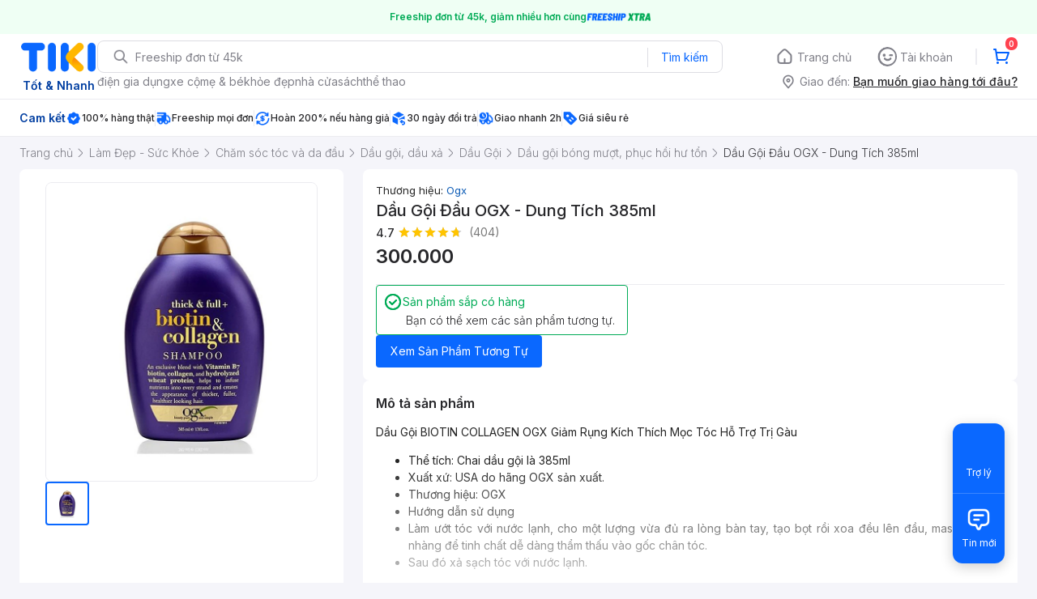

--- FILE ---
content_type: application/javascript; charset=UTF-8
request_url: https://frontend.tikicdn.com/_desktop-next/_next/static/chunks/54100-546e8e018dc297a3.js
body_size: 7162
content:
"use strict";(self.webpackChunk_N_E=self.webpackChunk_N_E||[]).push([[54100],{95019:function(n,e,t){var i=t(85034),o=t(70169),r=t(31373),l=t(24246),d=t(95562),a=t.n(d),c=t(43552),u=t(8315),s=c.Link,p=["/search","/c[0-9]"];e.Z=function(n){var e=n.children,t=n.route,d=n.isSPA,c=void 0!==d&&d,v=n.customRef,f=n.replace,h=void 0!==f&&f,g=(0,r.Z)(n,["children","route","isSPA","customRef","replace"]),m=(0,u.createUrlForEnv)(t);return m&&c?(0,l.jsx)(s,{route:m,replace:h,children:(0,l.jsx)("a",(0,o.Z)((0,i.Z)({},g),{ref:v,children:e}))}):!m||-1==m.indexOf("https://tiki.vn")||m.indexOf("bestsellers-month")>-1||!function(n){try{return a()(p,(function(e){return!!n.match(new RegExp(e))}))}catch(e){return!1}}(m)?(0,l.jsx)("a",(0,o.Z)((0,i.Z)({href:m},g),{ref:v,children:e})):(0,l.jsx)(s,{route:m,replace:h,children:(0,l.jsx)("a",(0,o.Z)((0,i.Z)({},g),{ref:v,children:e}))})}},81422:function(n,e,t){var i=t(85034),o=t(19989),r=t(24246),l=t(34583),d=(t(27378),t(37254)),a=t(94822),c=t(79503),u=t(8315),s=t(90583),p=t(73805),v=t(41478);function f(){var n=(0,o.Z)(["\n  display: flex;\n  padding: 6px;\n  justify-content: center;\n  align-items: center;\n  gap: 8px;\n\n  border: 1px solid #dddde3;\n  border-radius: 4px;\n  cursor: pointer;\n  font-size: 12px;\n  font-style: normal;\n  font-weight: 400;\n  line-height: 150%;\n  color: #27272a;\n  > img {\n    width: 20px;\n    height: 20px;\n    max-width: fit-content;\n  }\n"]);return f=function(){return n},n}var h=a.default.div.withConfig({componentId:"sc-707f326b-0"})(f());e.Z=function(n){var e,t=n.text,o=void 0===t?"Chat":t,a=(0,d.I0)(),f=(0,d.v9)(l.Xb),g=(null===(e=f.current_seller)||void 0===e?void 0:e.id)||null,m=(null===f||void 0===f?void 0:f.sku)||"",x=(0,d.v9)((function(n){var e,t,i;return{customerId:(null===n||void 0===n||null===(e=n.desktop)||void 0===e||null===(t=e.app)||void 0===t||null===(i=t.customer)||void 0===i?void 0:i.id)||0}})).customerId,b=(0,d.v9)((function(n){return(null===n||void 0===n?void 0:n.chatGPT)||{}})),w=(null===b||void 0===b?void 0:b.button)||null,_=1===parseInt(g,10);return _?w&&(0,r.jsxs)(h,{onClick:function(){if((0,c.XH)())a((0,s.MR)(!0,"login",!0,window.location.href));else if(_){var n,e=(0,i.Z)({},(0,u.getQueryParams)(null===w||void 0===w||null===(n=w.cta)||void 0===n?void 0:n.url));return a((0,v.WB)({status:"open",params:e})),void(0,p.UO)("open_chatgpt",{source_screen:"product_detail",source_screen_widget:"seller_information",master_product_sku:m})}},children:[(0,r.jsx)("img",{alt:"chat-tiki-trading",src:(null===w||void 0===w?void 0:w.icon_url)||"https://salt.tikicdn.com/ts/upload/8b/82/74/cf2c041938ace329ab11fbc38da3275b.png",height:(null===w||void 0===w?void 0:w.icon_height)||20,width:(null===w||void 0===w?void 0:w.icon_width)||20}),o&&(0,r.jsx)("span",{children:o})]}):(0,r.jsxs)(h,{onClick:function(){var n;(0,c.XH)()?a((0,s.MR)(!0,"login",!0,window.location.href)):(null===TIKI_CHAT_SDK||void 0===TIKI_CHAT_SDK?void 0:TIKI_CHAT_SDK.goToChannel)&&(null===TIKI_CHAT_SDK||void 0===TIKI_CHAT_SDK||TIKI_CHAT_SDK.goToChannel({sender_id:x,receiver_id:"01:".concat(g),message_default:"Shop \u01a1i, cho m\xecnh h\u1ecfi",faq_key:"product",attachment:{link:"".concat("https://tiki.vn","/").concat((null===f||void 0===f?void 0:f.url_path)||(null===f||void 0===f?void 0:f.url_key)),thumbnail:null===f||void 0===f?void 0:f.thumbnail_url,text:null===f||void 0===f?void 0:f.name,subText:(0,u.currencyFormat)(null===f||void 0===f?void 0:f.price),buttons:[{label:"Th\xeam v\xe0o gi\u1ecf h\xe0ng",action:{type:"api",data:{endPoint:"".concat("https://api.tiki.vn","/v2/carts/mine/items"),method:"POST",headers:{metadata:["x-access-token"]},data:{products:[{product_id:null===f||void 0===f||null===(n=f.current_seller)||void 0===n?void 0:n.product_id,qty:1}]}}}}],buttonsReceiver:[{label:"Xem s\u1ea3n ph\u1ea9m",action:{type:"link",data:"".concat("https://tiki.vn","/").concat((null===f||void 0===f?void 0:f.url_path)||(null===f||void 0===f?void 0:f.url_key))}}]}}))},children:[(0,r.jsx)("img",{alt:"chat-icon",src:"https://salt.tikicdn.com/ts/upload/8b/82/74/cf2c041938ace329ab11fbc38da3275b.png",height:20,width:20}),o&&(0,r.jsx)("span",{children:o})]})}},56420:function(n,e,t){var i=t(24246),o=t(95019),r=t(40582),l=t(39818),d=t(37254),a=t(8315);e.Z=function(){var n,e,t,c,u,s=(0,d.v9)(r.yy).response,p=(void 0===s?{}:s).sellerWidget,v=void 0===p?{seller:{id:"",url:"",icon:"",badge_img:{url:"",width:76,height:18},name:""}}:p,f=null===v||void 0===v||null===(n=v.seller)||void 0===n?void 0:n.store_id,h=null===v||void 0===v||null===(e=v.seller)||void 0===e?void 0:e.id,g=(0,a.createUrlFromParams)(null===v||void 0===v||null===(t=v.seller)||void 0===t?void 0:t.url,{source_screen:"product_detail",source_engine:"organic"});return h||f?(0,i.jsx)(o.Z,{route:g,isSPA:!0,children:(0,i.jsx)(l.Z,{className:"logo",src:null===v||void 0===v||null===(c=v.seller)||void 0===c?void 0:c.icon,dimensions:[100],width:40,height:40,alt:null===v||void 0===v||null===(u=v.seller)||void 0===u?void 0:u.name,style:{borderRadius:"50%",minWidth:40}})}):null}},88791:function(n,e,t){var i=t(19989),o=t(24246),r=t(95019),l=t(40582),d=t(39818),a=t(37254),c=t(94822),u=t(8315),s=t(34583),p=t(99729),v=t.n(p),f=t(52501),h=t.n(f),g=t(48964);function m(){var n=(0,i.Z)(["\n    font-size: 15px;\n    font-weight: 500;\n    line-height: 1.6;\n    color: #242424;\n    display: flex;\n    flex-wrap: wrap;\n    gap: 4px;\n    align-items: center;\n\n    > a {\n      display: flex;\n      flex: 1;\n      gap: 4px;\n      align-items: center;\n      > span {\n        color: #242424;\n        overflow: hidden;\n        display: -webkit-box;\n        -webkit-box-orient: vertical;\n        -webkit-line-clamp: 1;\n      }\n    }\n  }\n"]);return m=function(){return n},n}var x=c.default.div.withConfig({componentId:"sc-71dfba1f-0"})(m());e.Z=function(n){var e,t,i,c,p,f,m,b,w,_,y,k,I,Z,S,j,T=n.isShowBadge,C=void 0===T||T,O=(0,a.v9)(l.yy).response,D=(void 0===O?{}:O).sellerWidget,P=void 0===D?{seller:{id:"",url:"",icon:"",badge_img:{url:"",width:76,height:18},name:""}}:D,F=(0,g.Z)(),N=F.variant,E=F.experimentDataUIList,R=(0,a.v9)(s.Xb),A=v()(R,"breadcrumbs[0].category_id"),K=null===P||void 0===P||null===(e=P.seller)||void 0===e?void 0:e.store_id,M=null===P||void 0===P||null===(t=P.seller)||void 0===t?void 0:t.id,U=(0,u.createUrlFromParams)(null===P||void 0===P||null===(i=P.seller)||void 0===i?void 0:i.url,h()(E,N)&&A?{t:"product",category_id:A,parent_id:2,source_screen:"product_detail",source_engine:"organic"}:{source_screen:"product_detail",source_engine:"organic"});return M||K?(0,o.jsx)(x,{children:(0,o.jsxs)(r.Z,{route:U,isSPA:!0,children:[(0,o.jsx)("span",{children:(null===P||void 0===P||null===(c=P.seller)||void 0===c?void 0:c.name)||""}),C&&(null===P||void 0===P||null===(p=P.seller)||void 0===p||null===(f=p.badge_img)||void 0===f?void 0:f.url)&&(0,o.jsx)(d.Z,{className:"badge-img",src:null===P||void 0===P||null===(m=P.seller)||void 0===m||null===(b=m.badge_img)||void 0===b?void 0:b.url,dimensions:[100],style:{width:(null===P||void 0===P||null===(w=P.seller)||void 0===w||null===(_=w.badge_img)||void 0===_?void 0:_.width)||"100%",height:(null===P||void 0===P||null===(y=P.seller)||void 0===y||null===(k=y.badge_img)||void 0===k?void 0:k.height)||"100%",minWidth:(null===P||void 0===P||null===(I=P.seller)||void 0===I||null===(Z=I.badge_img)||void 0===Z?void 0:Z.width)||"100%",minHeight:(null===P||void 0===P||null===(S=P.seller)||void 0===S||null===(j=S.badge_img)||void 0===j?void 0:j.height)||"100%"},alt:"seller-badge"})]})}):null}},11485:function(n,e,t){t.d(e,{Z:function(){return I}});var i=t(24246),o=t(90583),r=t(72927),l=t(40582),d=t(31044),a=t(37254),c=t(8315),u=t(81422),s=t(19989),p=t(88866),v=t(55807),f=t.n(v),h=t(94822);function g(){var n=(0,s.Z)(["\n  display: flex;\n  align-items: center;\n  align-content: flex-start;\n  gap: 12px;\n  align-self: stretch;\n\n  .item {\n    display: flex;\n    padding-right: 12px;\n    gap: 4px;\n    align-items: center;\n    color: #27272a;\n    border-right: 1px solid ",";\n    white-space: nowrap;\n\n    &:last-of-type {\n      border-right: none;\n    }\n    > .title {\n      display: flex;\n      align-items: center;\n      gap: 4px;\n\n      > span {\n        font-size: 14px;\n        font-style: normal;\n        font-weight: 500;\n        line-height: 150%;\n      }\n    }\n\n    > .sub-title {\n      font-size: 14px;\n      font-style: normal;\n      font-weight: 400;\n      line-height: 150%;\n    }\n\n    &.review {\n      flex-shrink: 0;\n\n      .title > i {\n        color: #ffc120;\n        margin-left: 3px;\n      }\n    }\n\n    &.disabled {\n      .title {\n        color: #787878;\n        font-weight: 400;\n      }\n    }\n  }\n"]);return g=function(){return n},n}var m=h.default.div.withConfig({componentId:"sc-ba07d20-0"})(g(),p.O9.gray200),x={normal:"Ch\u01b0a c\xf3 ng\u01b0\u1eddi theo d\xf5i",review:"Ch\u01b0a c\xf3 \u0111\xe1nh gi\xe1"},b=function(n){var e,t,o,r=n.contentIncludes,d=void 0===r?[]:r,c=(0,a.v9)(l.yy).response,u=(void 0===c?{}:c).sellerWidget,s=void 0===u?{seller:{id:"",url:"",icon:"",badge_img:{url:"",width:76,height:18},name:""}}:u,p=null===s||void 0===s||null===(e=s.seller)||void 0===e?void 0:e.store_id;return(null===s||void 0===s||null===(t=s.seller)||void 0===t?void 0:t.id)||p?(0,i.jsx)(m,{children:f()(((null===s||void 0===s||null===(o=s.seller)||void 0===o?void 0:o.info)||[]).filter((function(n){return!d.length||d.includes(n.type)})),(function(n,e){if("chat"!==n.type)return"normal"===n.type&&"0"===(null===n||void 0===n?void 0:n.title)||"review"===n.type&&"0.0"===(null===n||void 0===n?void 0:n.title)?(0,i.jsx)("div",{className:"item ".concat(null===n||void 0===n?void 0:n.type),style:{color:"#808089"},children:null===x||void 0===x?void 0:x[n.type]},e):(0,i.jsxs)("div",{className:"item ".concat(null===n||void 0===n?void 0:n.type),children:[(0,i.jsxs)("div",{className:"title",children:["review"===(null===n||void 0===n?void 0:n.type)&&(0,i.jsx)("img",{alt:"star-icon",src:"https://salt.tikicdn.com/ts/upload/e3/f0/86/efd76e1d41c00ad8ebb7287c66b559fd.png",width:16,height:16}),(0,i.jsx)("span",{children:null===n||void 0===n?void 0:n.title})]}),(0,i.jsx)("div",{className:"sub-title",children:null===n||void 0===n?void 0:n.sub_title})]},e)}))}):null},w=t(56420),_=t(88791);function y(){var n=(0,s.Z)(["\n  display: grid;\n  grid-template-columns: 40px 1fr;\n  gap: 16px;\n  .action-hide {\n    visibility: hidden;\n  }\n\n  .seller-info {\n    display: flex;\n    flex-direction: column;\n    min-height: 60px;\n  }\n\n  .seller-name {\n    font-size: 15px;\n    font-weight: 500;\n    line-height: 1.6;\n    color: #242424;\n    display: flex;\n    flex-wrap: wrap;\n    gap: 4px;\n    align-items: center;\n\n    > a {\n      display: flex;\n      flex: 1;\n      gap: 4px;\n      align-items: center;\n      > span {\n        color: #242424;\n        white-space: nowrap;\n      }\n    }\n  }\n\n  .seller-action {\n    display: flex;\n    gap: 8px;\n\n    > .action {\n      display: flex;\n      padding: 3px 12px;\n      justify-content: center;\n      align-items: center;\n      gap: 8px;\n\n      border: 1px solid #dddde3;\n      border-radius: 4px;\n      cursor: pointer;\n      font-size: 12px;\n      font-style: normal;\n      font-weight: 400;\n      line-height: 150%;\n      color: #27272a;\n\n      &.follow.active {\n        border: solid 1px #0d5cb6;\n        background-color: #e5f2ff;\n        color: #0d5cb6;\n        border: none;\n      }\n    }\n  }\n"]);return y=function(){return n},n}var k=h.default.div.withConfig({componentId:"sc-92ae1dff-0"})(y()),I=function(){var n,e,t,s,p=(0,a.I0)(),v=(0,a.v9)((function(n){var e,t;return null===(e=n.desktop.app)||void 0===e||null===(t=e.customer)||void 0===t?void 0:t.id})),f=(0,d.Fj)(),h=f.fetch,g=f.response,m=(0,a.v9)(l.yy).response,x=(void 0===m?{}:m).sellerWidget,y=void 0===x?{seller:{id:"",url:"",icon:"",badge_img:{url:"",width:76,height:18},name:""}}:x,I=null===y||void 0===y||null===(n=y.seller)||void 0===n?void 0:n.store_id,Z=null===y||void 0===y||null===(e=y.seller)||void 0===e?void 0:e.id;(0,c.createUrlFromParams)(null===y||void 0===y||null===(t=y.seller)||void 0===t?void 0:t.url,{source_screen:"product_detail",source_engine:"organic"});return Z||I?(0,i.jsxs)(r.Qf,{style:{gap:12},children:[(0,i.jsx)(r.lM,{children:"Th\xf4ng tin nh\xe0 b\xe1n"}),(0,i.jsxs)(k,{children:[(0,i.jsx)(w.Z,{}),(0,i.jsxs)("div",{style:{display:"flex",flexDirection:"column",gap:8},children:[(0,i.jsxs)("span",{className:"seller-name",children:[(0,i.jsx)(_.Z,{isShowBadge:!0}),(0,i.jsxs)("div",{className:"seller-action ".concat((null===y||void 0===y||null===(s=y.seller)||void 0===s?void 0:s.id)?"":"action-hide"),children:[(0,i.jsxs)("div",{"data-view-id":"pdp_store_seller.follow","data-view-label":Z,className:"".concat(g?"active action follow":"action follow"),onClick:function(){v?Z&&I&&h({sellerId:Z,storeId:I,isFollow:!g}):p((0,o.MR)(!0,"login",!0,window.location.pathname))},children:[(0,i.jsx)("img",{src:g?"https://salt.tikicdn.com/ts/upload/89/e2/8d/d2da0103748f7e02fcd979f532d1c2af.png":"https://salt.tikicdn.com/ts/upload/5d/8b/29/1a3494657a631b3ae2712fd9d1d78c6e.png",alt:"follow-store",width:16,height:16}),(0,i.jsx)("span",{style:{whiteSpace:"nowrap"},children:g?"\u0110ang Theo":"Theo D\xf5i"})]}),(0,i.jsx)(u.Z,{text:"Chat"})]})]}),(0,i.jsx)(b,{})]})]})]}):null}},72927:function(n,e,t){t.d(e,{EL:function(){return v},Qf:function(){return u},lM:function(){return s},pO:function(){return p}});var i=t(19989),o=t(94822),r=t(88866);function l(){var n=(0,i.Z)(["\n  display: flex;\n  flex-direction: column;\n  background: white;\n  border-radius: 8px;\n  padding: 16px;\n  gap: 4px;\n"]);return l=function(){return n},n}function d(){var n=(0,i.Z)(["\n  font-weight: 600;\n  font-size: 16px;\n  line-height: 150%;\n  color: ",";\n\n  .wrapper {\n    display: flex;\n    align-items: center;\n    justify-content: space-between;\n  }\n\n  .see-all {\n    font-weight: 500;\n    font-size: 14px;\n    color: ",";\n    cursor: pointer;\n  }\n"]);return d=function(){return n},n}function a(){var n=(0,i.Z)(["\n  display: flex;\n  flex-direction: row;\n  align-items: center;\n  padding: 8px 0px;\n  border-bottom: 1px solid ",";\n  font-size: 14px;\n  line-height: 150%;\n  font-weight: 400;\n  color: ",";\n  gap: 8px;\n\n  &:last-of-type {\n    border-bottom: none;\n  }\n"]);return a=function(){return n},n}function c(){var n=(0,i.Z)(["\n  background-color: ",";\n  display: flex;\n  flex: 1;\n  justify-content: space-between;\n  font-size: 14px;\n  font-style: normal;\n  font-weight: 500;\n  line-height: 150%;\n  color: ",";\n  align-items: center;\n\n  span {\n    font-weight: 400;\n  }\n"]);return c=function(){return n},n}var u=o.default.div.withConfig({componentId:"sc-34e0efdc-0"})(l()),s=o.default.div.withConfig({componentId:"sc-34e0efdc-1"})(d(),r.O9.gray_100,r.O9.blueBrand),p=o.default.div.withConfig({componentId:"sc-34e0efdc-2"})(a(),r.O9.gray200,r.O9.gray_100),v=o.default.div.withConfig({componentId:"sc-34e0efdc-3"})(c(),r.O9.white,r.O9.gray_100)},31044:function(n,e,t){t.d(e,{Fj:function(){return u},pd:function(){return s}});var i=t(23842),o=t(35230),r=t.n(o),l=t(97954),d=t(99377),a=t(9943),c=(0,l.i5)({actionType:"".concat(a.qS,".followSeller"),stateKey:"".concat(a.qS,".isFollowedOfSeller"),initialState:{},effect:function(){var n=(0,i.Z)(r().mark((function n(e){var t,i,o,l,a;return r().wrap((function(n){for(;;)switch(n.prev=n.next){case 0:return t=e.sellerId,i=e.storeId,o=e.isFollow,n.next=4,(0,d.F)({url:"".concat("https://api.tiki.vn","/social/openapi/interaction/following"),method:o?"POST":"DELETE",data:{source:"shopping",medium:"desktop-web",tiki_seller_id:t,tiki_store_id:i}});case 4:return a=n.sent,n.abrupt("return",null===a||void 0===a||null===(l=a.data)||void 0===l?void 0:l.is_followed);case 6:case"end":return n.stop()}}),n)})));return function(e){return n.apply(this,arguments)}}()}),u=(c.action,c.hook),s=c.reducer;c.exec},99348:function(n,e,t){t.d(e,{Q9:function(){return w},VE:function(){return I},cO:function(){return k},h2:function(){return S},wy:function(){return Z}});var i=t(23842),o=t(85034),r=t(70169),l=t(35230),d=t.n(l),a=t(99729),c=t.n(a),u=t(34172),s=t.n(u),p=t(97954),v=t(84100),f=t(99377),h=t(3649),g=t(9943),m=t(38460),x=(0,v.Z)("".concat(g.qS,".fetchBatch")),b=((0,h.ms)(function(){var n=(0,i.Z)(d().mark((function n(e){var t,i,o,r,l,a,c,u;return d().wrap((function(n){for(;;)switch(n.prev=n.next){case 0:return t=e.productId,i=e.spid,o=e.isServer,r=void 0!==o&&o,n.next=3,(0,f.F)({url:"/batch",method:"post",data:JSON.stringify([{name:"product",method:"GET",relative_url:"/v2/products/".concat(t,"?spid=").concat(i,"&include=tag,images,gallery,promotions,badges,stock_item,variants,product_links,discount_tag,ranks,breadcrumbs,top_features,cta_desktop&platform=web")},{name:"reviews",method:"GET",relative_url:"/v2/reviews?".concat(t,"=product_id&sort=thank_count|desc&include=comments&page=1&limit=-1&top=true")},{name:"frequently_bought_together",method:"GET",relative_url:"/v2/products/".concat(t,"/frequently_bought_together?include=breadcrumbs")}]),usingWorker:!0},r);case 3:return l=n.sent.data,a=JSON.parse(l[0].body),c=JSON.parse(l[1].body),u=JSON.parse(l[2].body),n.abrupt("return",{data:a||{},commentImages:(0,m.q8)(c)||[],frequentlyProducts:u.data||[]});case 8:case"end":return n.stop()}}),n)})));return function(e){return n.apply(this,arguments)}}(),x),(0,v.Z)("".concat(g.qS,".fetchReviewImages"))),w=(0,h.ms)(function(){var n=(0,i.Z)(d().mark((function n(e){var t,i,o,r,l,a;return d().wrap((function(n){for(;;)switch(n.prev=n.next){case 0:return t=e.productId,i=e.spid,o=e.sellerId,r=e.isServer,l=void 0!==r&&r,n.next=3,(0,f.F)({url:"/v2/reviews",params:{product_id:t,include:"comments",page:1,limit:-1,top:"true",spid:i,seller_id:o},usingWorker:!0},l);case 3:return a=n.sent.data,n.abrupt("return",{commentImages:(0,m.q8)(a)||[]});case 5:case"end":return n.stop()}}),n)})));return function(e){return n.apply(this,arguments)}}(),b),_=function(){var n=(0,i.Z)(d().mark((function n(e){var t,i,l,a,u,p,v,h,x,b,w,_,y,k,I,Z,S;return d().wrap((function(n){for(;;)switch(n.prev=n.next){case 0:return t=e.productId,i=e.spId,l=e.context,a=e.contextId,u=e.isServer,p=void 0!==u&&u,v=e.clientSide,n.prev=1,n.next=4,(0,f.F)({url:p?"".concat("http://shopping-product-detail.tiki.services/api","/v2/products/").concat(t):"/v2/products/".concat(t),params:{platform:"web",spid:i,context:l,context_id:a,version:3},usingWorker:!0},p);case 4:if(h=n.sent,x=h.data,b=void 0===x?{}:x,w=(0,m.h8)(b),_=(0,m.rC)(b),!v){n.next=15;break}return k=null===b||void 0===b||null===(y=b.data)||void 0===y?void 0:y.badges,I=(0,r.Z)((0,o.Z)({},b),{productNotFound:!1,badgesMap:s()(k,(function(n,e){return n[null===e||void 0===e?void 0:e.code]=e,n}),{})}),Z=(0,m.Dz)(I),n.abrupt("return",{productGiftData:w,productType:_,data:I||{},configurableSelected:Z,isRecallClient:!0,isLoadingFetchProductDetail:!1});case 15:return n.abrupt("return",{data:b,productGiftData:w,productType:_,lastProductId:null});case 18:return n.prev=18,n.t0=n.catch(1),S=c()(n.t0,"response.status",null),n.abrupt("return",{data:{productNotFound:404===S},productType:g.fY.NOT_FOUND});case 22:case"end":return n.stop()}}),n,null,[[1,18]])})));return function(e){return n.apply(this,arguments)}}(),y=(0,p.i5)({actionType:"".concat(g.qS,".getProductDetail"),stateKey:"".concat(g.qS,".productData"),initialState:{},effect:_,opts:{reducers:[{action:x,reduce:function(n,e){var t=e.payload;return(0,r.Z)((0,o.Z)({},n),{response:(0,o.Z)({},n.response,t)})}},{action:b,reduce:function(n,e){var t=e.payload;return(0,r.Z)((0,o.Z)({},n),{response:(0,o.Z)({},n.response,t)})}}]}}),k=(y.action,y.hook),I=y.reducer,Z=y.exec,S=y.selector},56145:function(n,e,t){t.d(e,{i:function(){return i},m:function(){return o}});var i="GB_AB_TEST",o={ORIGIN:"0",A:"1",B:"2",C:"3",D:"4"}},23940:function(n,e,t){t.d(e,{M:function(){return c}});var i,o=t(23842),r=t(35230),l=t.n(r),d=t(82193),a=function(){return"undefined"===typeof window.growthbook?{getFeatureValue:function(){return null},loadFeatures:function(){},setAttributes:function(){},setRerender:function(){}}:i||(i=new window.growthbook.GrowthBook({apiHost:"https://cdn.growthbook.io",clientKey:"sdk-JrweEFB86JVIsGFX",enableDevMode:!0,subscribeToChanges:!0,trackingCallback:function(n,e){console.log("Experiment Viewed",{experimentId:n.key,variationId:e.key})}}))};function c(){return u.apply(this,arguments)}function u(){return(u=(0,o.Z)(l().mark((function n(){return l().wrap((function(n){for(;;)switch(n.prev=n.next){case 0:return n.next=2,a().loadFeatures();case 2:a().setAttributes({id:(0,d.bx)("_trackity")});case 3:case"end":return n.stop()}}),n)})))).apply(this,arguments)}e.Z=a},48964:function(n,e,t){t.d(e,{Z:function(){return u}});var i=t(85034),o=t(86677),r=t(27378),l=t(37254),d=t(4577),a=t(56145),c=t(69587);function u(){var n,e=(0,o.useRouter)(),t=e.route.startsWith("/")?e.route.slice(1):e.route,u=(0,l.v9)((function(n){var e,t,i,o,r,l;return(null===n||void 0===n||null===(e=n.desktop)||void 0===e||null===(t=e.app)||void 0===t||null===(i=t.webConfig)||void 0===i?void 0:i.desktopWeb)||(null===n||void 0===n||null===(o=n.mobile)||void 0===o||null===(r=o.common)||void 0===r||null===(l=r.webConfig)||void 0===l?void 0:l.mobileWeb)||{}})),s=(null===u||void 0===u||null===(n=u.abTest)||void 0===n?void 0:n[t])||{},p=s.experimentId,v=s.experimentDataVariantMap,f=void 0===v?{}:v,h=s.experimentDataApiParamsMap,g=void 0===h?{}:h,m=s.experimentDataUIList,x=(0,c.xQ)(p),b=(0,r.useCallback)((function(n){if(null===f||void 0===f?void 0:f[n]){var e=(0,d.Nn)("AMPLITUDE_USER_PROPS")||{},t=(0,i.Z)({},e,(null===f||void 0===f?void 0:f[n])||{});(0,d.t3)("AMPLITUDE_USER_PROPS",t),window.amplitude&&window.amplitude.setUserProperties(t)}}),[f]);return(0,r.useEffect)((function(){p&&(x&&x!==a.m.ORIGIN&&b(x),(0,c.OM)({experimentId:p}))}),[p]),{variant:x,apiParams:(null===g||void 0===g?void 0:g[x])||{},experimentDataUIList:m}}},69587:function(n,e,t){t.d(e,{OM:function(){return c},xQ:function(){return d}});var i=t(56145),o=t(23940),r=t(4577),l=function(n){return"".concat(i.i,".").concat(n)},d=function(n){if("undefined"===typeof localStorage)return null;var e=(0,r.vl)(),t=l(n);return e.ut_variant&&localStorage.setItem(t,e.ut_variant),localStorage.getItem(t)},a=function(n,e){if("undefined"!==typeof localStorage){var t=l(n);localStorage.setItem(t,"".concat(e))}},c=function(n){var e=n.experimentId,t=arguments.length>1&&void 0!==arguments[1]?arguments[1]:function(){};try{var r=d(e);if(!r||r===i.m.ORIGIN)var l=0,c=setInterval((function(){if(l+=100,(0,o.Z)().ready){var n=(0,o.Z)().getFeatureValue(e);"undefined"!==typeof n&&(a(e,"".concat(n)),t(n),clearInterval(c))}else(0,o.M)();l>1e4&&(t(null),clearInterval(c))}),100);return r}catch(u){console.log(u,"error ?")}}}}]);

--- FILE ---
content_type: application/javascript; charset=UTF-8
request_url: https://frontend.tikicdn.com/_desktop-next/_next/static/chunks/comp.mobile.ProductListPage.BannerAd.29f80c9f624e7d0f.js
body_size: 2200
content:
"use strict";(self.webpackChunk_N_E=self.webpackChunk_N_E||[]).push([[29454,59141],{12526:function(e,r,n){n.r(r),n.d(r,{default:function(){return g}});var t=n(85034),a=n(70169),i=n(24246),o=n(88421),c=n(33809),u=n(99729),l=n.n(u),d=n(8315),s=n(43651),v=n(19989);function f(){var e=(0,v.Z)(["\n  display: flex;\n  border-radius: 8px;\n  overflow: hidden;\n  img {\n    width: 100%;\n    height: 100%;\n    object-fit: contain;\n  }\n"]);return f=function(){return e},e}var y=n(94822).default.a.withConfig({componentId:"sc-b55618b5-0"})(f()),g=function(e){var r=e.data,n=e.style,u=e.dataViewId,v=(null===r||void 0===r?void 0:r.banner)||r,f=(null===r||void 0===r?void 0:r.ad)?{ad:null===r||void 0===r?void 0:r.ad}:null===r||void 0===r?void 0:r.advertisement;if(!v)return null;var g=l()(f,"ad[0].clickUrl");return(0,i.jsx)(c.Z,{advertisement:f,style:(0,t.Z)({height:"100%"},n),children:(0,i.jsx)(y,(0,a.Z)((0,t.Z)({href:v.url,"data-view-id":u||"pdp_infinity_brand_ad",rel:"nofollow",onClick:function(){return function(e){(0,d.loadAd)(e)}(g)}},(0,s.Z)(g)),{children:(0,i.jsx)(o.Z,{src:null===v||void 0===v?void 0:v.image,containerStyle:{width:"100%"}})}))})}},88421:function(e,r,n){n.d(r,{Z:function(){return b}});var t=n(85034),a=n(70169),i=n(19989),o=n(24246),c=n(27378),u=n(94822),l=n(5341),d=n(90104),s=n.n(d),v=n(8315),f=function(e,r){var n=null,t=null;switch(e){case 100:n=100;break;case 200:n=280;break;case 280:n=400;break;case 350:n=540;break;case 400:case 540:case 750:n=750;break;case 1080:n=1080;break;default:n=e}r&&(t=n*(r/e));return[n,t]};function y(){var e=(0,i.Z)(["\n  object-fit: contain;\n  display: block;\n"]);return y=function(){return e},e}var g=u.default.img.withConfig({componentId:"sc-82b4dcf2-0"})(y()),m=(0,c.forwardRef)((function(e,r){var n=e.src,i=void 0===n?"":n,u=e.dimensions,d=void 0===u?[]:u,y=e.containerStyle,m=void 0===y?{}:y,b=e.onError,h=(0,c.useState)(!1),p=h[0],k=h[1],w=(0,c.useMemo)((function(){return function(){var e=arguments.length>0&&void 0!==arguments[0]?arguments[0]:"",r=arguments.length>1&&void 0!==arguments[1]?arguments[1]:[];try{if(!Array.isArray(r)||s()(r))return{webpSrc1x:(0,v.convertToWebpImage)(e),src1x:e};var n=(0,l.Z)(r,3),t=n[0],a=n[1],i=n[2],o=void 0===i||i,c=(0,l.Z)(o?f(t,a):[t,a],2),u=c[0],d=c[1],y=(0,v.resizeImageHasCache)(e,u,d),g=(0,v.convertToWebpImage)(y);return{webpSrc1x:g,webpSrc2x:g,src1x:y,src2x:y}}catch(m){return{}}}(i,d)}),[i]),x=w.webpSrc1x,S=w.webpSrc2x,I=w.src1x,Z=w.src2x,j="";x&&S?j="".concat(x," 1x, ").concat(S," 2x"):x&&(j=x);var _="";I&&Z?_="".concat(I," 1x, ").concat(Z," 2x"):I&&(_=I);var K=(0,c.useCallback)((function(){b&&"function"===typeof b&&b(),k(!0)}),[b]);return(0,o.jsxs)("picture",{style:m,className:"webpimg-container",children:[!p&&(0,o.jsx)("source",{type:"image/webp",srcSet:j}),(0,o.jsx)(g,(0,a.Z)((0,t.Z)({},e),{srcSet:_,ref:r,onError:K}))]})})),b=m},33809:function(e,r,n){var t=n(5341),a=n(24246),i=n(27378),o=n(99729),c=n.n(o),u=n(76715),l=n(8315);r.Z=function(e){var r=e.advertisement,n=e.data,o=e.children,d=e.className,s=e.style,v=(0,t.Z)(function(e,r){var n=(0,i.useRef)(null),t=c()(e,"ad[0].impUrl",null),a=c()(e,"ad[0].trueImpUrl",null);return(0,i.useEffect)((function(){var e=function(e){(new Image).src=e};t&&e(t);var i=function(t,i){c()(t,"[0].isIntersecting",!1)&&a&&(e(a),r&&r(),n.current&&i.unobserve(n.current))};new IntersectionObserver(i,{threshold:.5}).observe(n.current)}),[n]),[n]}(r),1),f=v[0],y=(0,i.useCallback)((function(){if(null===n||void 0===n?void 0:n.url){var e=(0,l.getRelativeUrl)(null===n||void 0===n?void 0:n.url);(0,u.gj)({trackingKey:"click_ad_cross_tracking",payload:{key:e,data:{source_screen:"category"},createdAt:(new Date).getTime(),version:"v2"}})}}),[n]);return(0,a.jsx)("div",{className:d,ref:f,style:s,onMouseDown:y,children:o})}},76715:function(e,r,n){n.d(r,{gj:function(){return o},kL:function(){return u}});var t=n(90104),a=n.n(t),i=function(e){try{var r=localStorage.getItem(e);return r?JSON.parse(r):null}catch(n){return console.error(n),null}},o=function(){var e=arguments.length>0&&void 0!==arguments[0]?arguments[0]:{},r=e.trackingKey,n=e.payload,t=void 0===n?{}:n,a=e.type,o=void 0===a?"array":a;try{var c=i(r);"array"===o?(15===(c=(c||[]).filter((function(e){return e.key!==t.key}))).length&&c.shift(),c.push(t),localStorage.setItem(r,JSON.stringify(c))):"object"===o&&(c=c||{},localStorage.setItem(r,JSON.stringify(t)))}catch(u){console.error(u)}},c=function(){var e=arguments.length>0&&void 0!==arguments[0]?arguments[0]:{},r=e.trackingKey,n=e.itemKey,t=e.type,a=void 0===t?"array":t;try{var o=i(r);"array"===a?(o=(o||[]).filter((function(e){return e.key!==n})),localStorage.setItem(r,JSON.stringify(o))):"object"===a&&localStorage.removeItem(r)}catch(c){console.error(c)}},u=function(){var e=arguments.length>0&&void 0!==arguments[0]?arguments[0]:{},r=e.trackingKey,n=e.itemKey,t=e.type,o=void 0===t?"array":t;try{var u=i(r);if(a()(u))return;if("array"===o){var l=u.find((function(e){var r;return(null===(r=e.key)||void 0===r?void 0:r.toString())===(null===n||void 0===n?void 0:n.toString())}));if(!a()(l)){var d=l.createdAt,s=void 0===d?0:d,v=l.data;if((new Date).getTime()-s<=6e4)return c({trackingKey:r,itemKey:n,type:o}),v||{}}}else if("object"===o){var f=u.createdAt,y=void 0===f?0:f,g=u.data;if((new Date).getTime()-y<=6e4)return c({trackingKey:r,type:o}),g||{}}}catch(m){console.error(m)}return{}}},43651:function(e,r){r.Z=function(e){return"undefined"!==typeof document&&document.getElementById("realtime-debug-pixel")?{"data-click-url-ads":e}:{}}}}]);